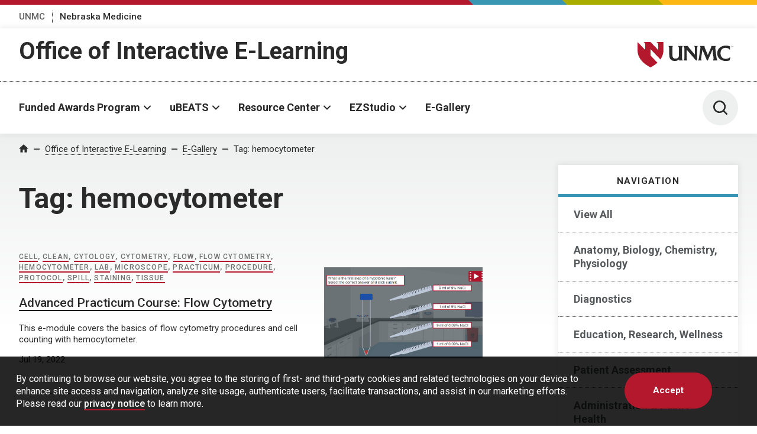

--- FILE ---
content_type: text/html; charset=UTF-8
request_url: https://www.unmc.edu/elearning/egallery/tag/hemocytometer/
body_size: 19912
content:
<!DOCTYPE html>
<html xmlns="http://www.w3.org/1999/xhtml" lang="en">
	<head>
		<title>  hemocytometer | E-Gallery | University of Nebraska Medical Center</title>
		<meta charset="utf-8"/>
		<meta content="ie=edge" http-equiv="x-ua-compatible"/>

		<meta content="width=device-width,initial-scale=1,minimum-scale=1" name="viewport"/>

		<script>					(function(w,d,s,l,i){w[l]=w[l]||[];w[l].push({'gtm.start':
					new Date().getTime(),event:'gtm.js'});var f=d.getElementsByTagName(s)[0],
					j=d.createElement(s),dl=l!='dataLayer'?'&l='+l:'';j.async=true;j.src=
					'https://www.googletagmanager.com/gtm.js?id='+i+dl;f.parentNode.insertBefore(j,f);
					})(window,document,'script','dataLayer','GTM-WCGJSRG');
					</script>		<link href="https://fonts.gstatic.com" rel="preconnect"/>
		<link href="https://fonts.googleapis.com/css2?family=Roboto:wght@300;400;500;700&display=swap" rel="stylesheet"/>
		<script defer="defer" src="https://www.unmc.edu/assets-lave/js/min/vendor/main.js" type="text/javascript"></script>
		<link href="https://www.unmc.edu/assets-lave/css/min/vendor/main.css" rel="stylesheet"/>
		<link href="https://www.unmc.edu/assets-lave/css/min/global.css" rel="stylesheet"/>
		
		<meta name='robots' content='max-image-preview:large' />
<link rel="alternate" type="application/rss+xml" title="E-Gallery &raquo; hemocytometer Tag Feed" href="https://www.unmc.edu/elearning/egallery/tag/hemocytometer/feed/" />
<style id='wp-img-auto-sizes-contain-inline-css' type='text/css'>
img:is([sizes=auto i],[sizes^="auto," i]){contain-intrinsic-size:3000px 1500px}
/*# sourceURL=wp-img-auto-sizes-contain-inline-css */
</style>
<style id='wp-emoji-styles-inline-css' type='text/css'>

	img.wp-smiley, img.emoji {
		display: inline !important;
		border: none !important;
		box-shadow: none !important;
		height: 1em !important;
		width: 1em !important;
		margin: 0 0.07em !important;
		vertical-align: -0.1em !important;
		background: none !important;
		padding: 0 !important;
	}
/*# sourceURL=wp-emoji-styles-inline-css */
</style>
<style id='wp-block-library-inline-css' type='text/css'>
:root{--wp-block-synced-color:#7a00df;--wp-block-synced-color--rgb:122,0,223;--wp-bound-block-color:var(--wp-block-synced-color);--wp-editor-canvas-background:#ddd;--wp-admin-theme-color:#007cba;--wp-admin-theme-color--rgb:0,124,186;--wp-admin-theme-color-darker-10:#006ba1;--wp-admin-theme-color-darker-10--rgb:0,107,160.5;--wp-admin-theme-color-darker-20:#005a87;--wp-admin-theme-color-darker-20--rgb:0,90,135;--wp-admin-border-width-focus:2px}@media (min-resolution:192dpi){:root{--wp-admin-border-width-focus:1.5px}}.wp-element-button{cursor:pointer}:root .has-very-light-gray-background-color{background-color:#eee}:root .has-very-dark-gray-background-color{background-color:#313131}:root .has-very-light-gray-color{color:#eee}:root .has-very-dark-gray-color{color:#313131}:root .has-vivid-green-cyan-to-vivid-cyan-blue-gradient-background{background:linear-gradient(135deg,#00d084,#0693e3)}:root .has-purple-crush-gradient-background{background:linear-gradient(135deg,#34e2e4,#4721fb 50%,#ab1dfe)}:root .has-hazy-dawn-gradient-background{background:linear-gradient(135deg,#faaca8,#dad0ec)}:root .has-subdued-olive-gradient-background{background:linear-gradient(135deg,#fafae1,#67a671)}:root .has-atomic-cream-gradient-background{background:linear-gradient(135deg,#fdd79a,#004a59)}:root .has-nightshade-gradient-background{background:linear-gradient(135deg,#330968,#31cdcf)}:root .has-midnight-gradient-background{background:linear-gradient(135deg,#020381,#2874fc)}:root{--wp--preset--font-size--normal:16px;--wp--preset--font-size--huge:42px}.has-regular-font-size{font-size:1em}.has-larger-font-size{font-size:2.625em}.has-normal-font-size{font-size:var(--wp--preset--font-size--normal)}.has-huge-font-size{font-size:var(--wp--preset--font-size--huge)}.has-text-align-center{text-align:center}.has-text-align-left{text-align:left}.has-text-align-right{text-align:right}.has-fit-text{white-space:nowrap!important}#end-resizable-editor-section{display:none}.aligncenter{clear:both}.items-justified-left{justify-content:flex-start}.items-justified-center{justify-content:center}.items-justified-right{justify-content:flex-end}.items-justified-space-between{justify-content:space-between}.screen-reader-text{border:0;clip-path:inset(50%);height:1px;margin:-1px;overflow:hidden;padding:0;position:absolute;width:1px;word-wrap:normal!important}.screen-reader-text:focus{background-color:#ddd;clip-path:none;color:#444;display:block;font-size:1em;height:auto;left:5px;line-height:normal;padding:15px 23px 14px;text-decoration:none;top:5px;width:auto;z-index:100000}html :where(.has-border-color){border-style:solid}html :where([style*=border-top-color]){border-top-style:solid}html :where([style*=border-right-color]){border-right-style:solid}html :where([style*=border-bottom-color]){border-bottom-style:solid}html :where([style*=border-left-color]){border-left-style:solid}html :where([style*=border-width]){border-style:solid}html :where([style*=border-top-width]){border-top-style:solid}html :where([style*=border-right-width]){border-right-style:solid}html :where([style*=border-bottom-width]){border-bottom-style:solid}html :where([style*=border-left-width]){border-left-style:solid}html :where(img[class*=wp-image-]){height:auto;max-width:100%}:where(figure){margin:0 0 1em}html :where(.is-position-sticky){--wp-admin--admin-bar--position-offset:var(--wp-admin--admin-bar--height,0px)}@media screen and (max-width:600px){html :where(.is-position-sticky){--wp-admin--admin-bar--position-offset:0px}}

/*# sourceURL=wp-block-library-inline-css */
</style><style id='wp-block-paragraph-inline-css' type='text/css'>
.is-small-text{font-size:.875em}.is-regular-text{font-size:1em}.is-large-text{font-size:2.25em}.is-larger-text{font-size:3em}.has-drop-cap:not(:focus):first-letter{float:left;font-size:8.4em;font-style:normal;font-weight:100;line-height:.68;margin:.05em .1em 0 0;text-transform:uppercase}body.rtl .has-drop-cap:not(:focus):first-letter{float:none;margin-left:.1em}p.has-drop-cap.has-background{overflow:hidden}:root :where(p.has-background){padding:1.25em 2.375em}:where(p.has-text-color:not(.has-link-color)) a{color:inherit}p.has-text-align-left[style*="writing-mode:vertical-lr"],p.has-text-align-right[style*="writing-mode:vertical-rl"]{rotate:180deg}
/*# sourceURL=https://www.unmc.edu/elearning/egallery/wp-includes/blocks/paragraph/style.min.css */
</style>
<style id='global-styles-inline-css' type='text/css'>
:root{--wp--preset--aspect-ratio--square: 1;--wp--preset--aspect-ratio--4-3: 4/3;--wp--preset--aspect-ratio--3-4: 3/4;--wp--preset--aspect-ratio--3-2: 3/2;--wp--preset--aspect-ratio--2-3: 2/3;--wp--preset--aspect-ratio--16-9: 16/9;--wp--preset--aspect-ratio--9-16: 9/16;--wp--preset--color--black: #000000;--wp--preset--color--cyan-bluish-gray: #abb8c3;--wp--preset--color--white: #ffffff;--wp--preset--color--pale-pink: #f78da7;--wp--preset--color--vivid-red: #cf2e2e;--wp--preset--color--luminous-vivid-orange: #ff6900;--wp--preset--color--luminous-vivid-amber: #fcb900;--wp--preset--color--light-green-cyan: #7bdcb5;--wp--preset--color--vivid-green-cyan: #00d084;--wp--preset--color--pale-cyan-blue: #8ed1fc;--wp--preset--color--vivid-cyan-blue: #0693e3;--wp--preset--color--vivid-purple: #9b51e0;--wp--preset--gradient--vivid-cyan-blue-to-vivid-purple: linear-gradient(135deg,rgb(6,147,227) 0%,rgb(155,81,224) 100%);--wp--preset--gradient--light-green-cyan-to-vivid-green-cyan: linear-gradient(135deg,rgb(122,220,180) 0%,rgb(0,208,130) 100%);--wp--preset--gradient--luminous-vivid-amber-to-luminous-vivid-orange: linear-gradient(135deg,rgb(252,185,0) 0%,rgb(255,105,0) 100%);--wp--preset--gradient--luminous-vivid-orange-to-vivid-red: linear-gradient(135deg,rgb(255,105,0) 0%,rgb(207,46,46) 100%);--wp--preset--gradient--very-light-gray-to-cyan-bluish-gray: linear-gradient(135deg,rgb(238,238,238) 0%,rgb(169,184,195) 100%);--wp--preset--gradient--cool-to-warm-spectrum: linear-gradient(135deg,rgb(74,234,220) 0%,rgb(151,120,209) 20%,rgb(207,42,186) 40%,rgb(238,44,130) 60%,rgb(251,105,98) 80%,rgb(254,248,76) 100%);--wp--preset--gradient--blush-light-purple: linear-gradient(135deg,rgb(255,206,236) 0%,rgb(152,150,240) 100%);--wp--preset--gradient--blush-bordeaux: linear-gradient(135deg,rgb(254,205,165) 0%,rgb(254,45,45) 50%,rgb(107,0,62) 100%);--wp--preset--gradient--luminous-dusk: linear-gradient(135deg,rgb(255,203,112) 0%,rgb(199,81,192) 50%,rgb(65,88,208) 100%);--wp--preset--gradient--pale-ocean: linear-gradient(135deg,rgb(255,245,203) 0%,rgb(182,227,212) 50%,rgb(51,167,181) 100%);--wp--preset--gradient--electric-grass: linear-gradient(135deg,rgb(202,248,128) 0%,rgb(113,206,126) 100%);--wp--preset--gradient--midnight: linear-gradient(135deg,rgb(2,3,129) 0%,rgb(40,116,252) 100%);--wp--preset--font-size--small: 13px;--wp--preset--font-size--medium: 20px;--wp--preset--font-size--large: 36px;--wp--preset--font-size--x-large: 42px;--wp--preset--spacing--20: 0.44rem;--wp--preset--spacing--30: 0.67rem;--wp--preset--spacing--40: 1rem;--wp--preset--spacing--50: 1.5rem;--wp--preset--spacing--60: 2.25rem;--wp--preset--spacing--70: 3.38rem;--wp--preset--spacing--80: 5.06rem;--wp--preset--shadow--natural: 6px 6px 9px rgba(0, 0, 0, 0.2);--wp--preset--shadow--deep: 12px 12px 50px rgba(0, 0, 0, 0.4);--wp--preset--shadow--sharp: 6px 6px 0px rgba(0, 0, 0, 0.2);--wp--preset--shadow--outlined: 6px 6px 0px -3px rgb(255, 255, 255), 6px 6px rgb(0, 0, 0);--wp--preset--shadow--crisp: 6px 6px 0px rgb(0, 0, 0);}:where(.is-layout-flex){gap: 0.5em;}:where(.is-layout-grid){gap: 0.5em;}body .is-layout-flex{display: flex;}.is-layout-flex{flex-wrap: wrap;align-items: center;}.is-layout-flex > :is(*, div){margin: 0;}body .is-layout-grid{display: grid;}.is-layout-grid > :is(*, div){margin: 0;}:where(.wp-block-columns.is-layout-flex){gap: 2em;}:where(.wp-block-columns.is-layout-grid){gap: 2em;}:where(.wp-block-post-template.is-layout-flex){gap: 1.25em;}:where(.wp-block-post-template.is-layout-grid){gap: 1.25em;}.has-black-color{color: var(--wp--preset--color--black) !important;}.has-cyan-bluish-gray-color{color: var(--wp--preset--color--cyan-bluish-gray) !important;}.has-white-color{color: var(--wp--preset--color--white) !important;}.has-pale-pink-color{color: var(--wp--preset--color--pale-pink) !important;}.has-vivid-red-color{color: var(--wp--preset--color--vivid-red) !important;}.has-luminous-vivid-orange-color{color: var(--wp--preset--color--luminous-vivid-orange) !important;}.has-luminous-vivid-amber-color{color: var(--wp--preset--color--luminous-vivid-amber) !important;}.has-light-green-cyan-color{color: var(--wp--preset--color--light-green-cyan) !important;}.has-vivid-green-cyan-color{color: var(--wp--preset--color--vivid-green-cyan) !important;}.has-pale-cyan-blue-color{color: var(--wp--preset--color--pale-cyan-blue) !important;}.has-vivid-cyan-blue-color{color: var(--wp--preset--color--vivid-cyan-blue) !important;}.has-vivid-purple-color{color: var(--wp--preset--color--vivid-purple) !important;}.has-black-background-color{background-color: var(--wp--preset--color--black) !important;}.has-cyan-bluish-gray-background-color{background-color: var(--wp--preset--color--cyan-bluish-gray) !important;}.has-white-background-color{background-color: var(--wp--preset--color--white) !important;}.has-pale-pink-background-color{background-color: var(--wp--preset--color--pale-pink) !important;}.has-vivid-red-background-color{background-color: var(--wp--preset--color--vivid-red) !important;}.has-luminous-vivid-orange-background-color{background-color: var(--wp--preset--color--luminous-vivid-orange) !important;}.has-luminous-vivid-amber-background-color{background-color: var(--wp--preset--color--luminous-vivid-amber) !important;}.has-light-green-cyan-background-color{background-color: var(--wp--preset--color--light-green-cyan) !important;}.has-vivid-green-cyan-background-color{background-color: var(--wp--preset--color--vivid-green-cyan) !important;}.has-pale-cyan-blue-background-color{background-color: var(--wp--preset--color--pale-cyan-blue) !important;}.has-vivid-cyan-blue-background-color{background-color: var(--wp--preset--color--vivid-cyan-blue) !important;}.has-vivid-purple-background-color{background-color: var(--wp--preset--color--vivid-purple) !important;}.has-black-border-color{border-color: var(--wp--preset--color--black) !important;}.has-cyan-bluish-gray-border-color{border-color: var(--wp--preset--color--cyan-bluish-gray) !important;}.has-white-border-color{border-color: var(--wp--preset--color--white) !important;}.has-pale-pink-border-color{border-color: var(--wp--preset--color--pale-pink) !important;}.has-vivid-red-border-color{border-color: var(--wp--preset--color--vivid-red) !important;}.has-luminous-vivid-orange-border-color{border-color: var(--wp--preset--color--luminous-vivid-orange) !important;}.has-luminous-vivid-amber-border-color{border-color: var(--wp--preset--color--luminous-vivid-amber) !important;}.has-light-green-cyan-border-color{border-color: var(--wp--preset--color--light-green-cyan) !important;}.has-vivid-green-cyan-border-color{border-color: var(--wp--preset--color--vivid-green-cyan) !important;}.has-pale-cyan-blue-border-color{border-color: var(--wp--preset--color--pale-cyan-blue) !important;}.has-vivid-cyan-blue-border-color{border-color: var(--wp--preset--color--vivid-cyan-blue) !important;}.has-vivid-purple-border-color{border-color: var(--wp--preset--color--vivid-purple) !important;}.has-vivid-cyan-blue-to-vivid-purple-gradient-background{background: var(--wp--preset--gradient--vivid-cyan-blue-to-vivid-purple) !important;}.has-light-green-cyan-to-vivid-green-cyan-gradient-background{background: var(--wp--preset--gradient--light-green-cyan-to-vivid-green-cyan) !important;}.has-luminous-vivid-amber-to-luminous-vivid-orange-gradient-background{background: var(--wp--preset--gradient--luminous-vivid-amber-to-luminous-vivid-orange) !important;}.has-luminous-vivid-orange-to-vivid-red-gradient-background{background: var(--wp--preset--gradient--luminous-vivid-orange-to-vivid-red) !important;}.has-very-light-gray-to-cyan-bluish-gray-gradient-background{background: var(--wp--preset--gradient--very-light-gray-to-cyan-bluish-gray) !important;}.has-cool-to-warm-spectrum-gradient-background{background: var(--wp--preset--gradient--cool-to-warm-spectrum) !important;}.has-blush-light-purple-gradient-background{background: var(--wp--preset--gradient--blush-light-purple) !important;}.has-blush-bordeaux-gradient-background{background: var(--wp--preset--gradient--blush-bordeaux) !important;}.has-luminous-dusk-gradient-background{background: var(--wp--preset--gradient--luminous-dusk) !important;}.has-pale-ocean-gradient-background{background: var(--wp--preset--gradient--pale-ocean) !important;}.has-electric-grass-gradient-background{background: var(--wp--preset--gradient--electric-grass) !important;}.has-midnight-gradient-background{background: var(--wp--preset--gradient--midnight) !important;}.has-small-font-size{font-size: var(--wp--preset--font-size--small) !important;}.has-medium-font-size{font-size: var(--wp--preset--font-size--medium) !important;}.has-large-font-size{font-size: var(--wp--preset--font-size--large) !important;}.has-x-large-font-size{font-size: var(--wp--preset--font-size--x-large) !important;}
/*# sourceURL=global-styles-inline-css */
</style>

<style id='classic-theme-styles-inline-css' type='text/css'>
/*! This file is auto-generated */
.wp-block-button__link{color:#fff;background-color:#32373c;border-radius:9999px;box-shadow:none;text-decoration:none;padding:calc(.667em + 2px) calc(1.333em + 2px);font-size:1.125em}.wp-block-file__button{background:#32373c;color:#fff;text-decoration:none}
/*# sourceURL=/wp-includes/css/classic-themes.min.css */
</style>
<link rel='stylesheet' id='recommended-posts-css' href='https://www.unmc.edu/elearning/egallery/wp-content/plugins/recommended-posts/public/css/recommended-posts-public.css?ver=1.0.0' type='text/css' media='all' />
<link rel='stylesheet' id='parent-style-css' href='https://www.unmc.edu/elearning/egallery/wp-content/themes/unmc-lave/style.css?ver=6.0.3' type='text/css' media='all' />
<link rel='stylesheet' id='style-css' href='https://www.unmc.edu/elearning/egallery/wp-content/themes/unmc-lave-egallery/style.css?ver=0.1' type='text/css' media='all' />
<script type="text/javascript" src="https://www.unmc.edu/elearning/egallery/wp-includes/js/jquery/jquery.min.js?ver=3.7.1" id="jquery-core-js"></script>
<script type="text/javascript" src="https://www.unmc.edu/elearning/egallery/wp-includes/js/jquery/jquery-migrate.min.js?ver=3.4.1" id="jquery-migrate-js"></script>
<script type="text/javascript" src="https://www.unmc.edu/elearning/egallery/wp-content/plugins/recommended-posts/public/js/recommended-posts-public.js?ver=1.0.0" id="recommended-posts-js"></script>
<script type="text/javascript" src="https://www.unmc.edu/elearning/egallery/wp-content/themes/unmc-lave/js/wp-lave.js?ver=6.0.3" id="wp-lave-js"></script>
<link rel="https://api.w.org/" href="https://www.unmc.edu/elearning/egallery/wp-json/" /><link rel="alternate" title="JSON" type="application/json" href="https://www.unmc.edu/elearning/egallery/wp-json/wp/v2/tags/1158" /><link rel="EditURI" type="application/rsd+xml" title="RSD" href="https://www.unmc.edu/elearning/egallery/xmlrpc.php?rsd" />

                
        <link rel="apple-touch-icon" sizes="180x180" href="https://www.unmc.edu/_images/favicons/apple-touch-icon.png">
<link rel="icon" type="image/png" sizes="32x32" href="https://www.unmc.edu/_images/favicons/favicon-32x32.png">
<link rel="icon" type="image/png" sizes="16x16" href="https://www.unmc.edu/_images/favicons/favicon-16x16.png">
<link rel="manifest" href="https://www.unmc.edu/site.webmanifest">
        
    
		
	</head>
	<body class="archive tag tag-hemocytometer tag-1158 wp-theme-unmc-lave wp-child-theme-unmc-lave-egallery">
							<!-- Google Tag Manager (noscript) -->
					<noscript><iframe src="https://www.googletagmanager.com/ns.html?id=GTM-WCGJSRG"
					height="0" width="0" style="display:none;visibility:hidden"></iframe></noscript>
					<!-- End Google Tag Manager (noscript) -->
					







    
    
	    	
    
                
                
        






            
        
        
            
        

    
            
            <div class="preheader">
        
            <div class="preheader__top">
		<div class="preheader__shapes"></div>
	</div>
	<div class="preheader__container">
		<nav>
		    <ul class="preheader__links">
    			        			            		    <li>
            				<a href="https://www.unmc.edu" target="_top">UNMC</a>
            			</li>
            		    			        			            		    <li>
            				<a href="https://www.nebraskamed.com" target="_blank" aria-label="Nebraska Medicine, opens in a new window">Nebraska Medicine</a>
            			</li>
            		    					    </ul>
		</nav>
			</div>
        
    </div>
    
            <header class="header header--sub">
        
        <div class="header__container header__sub-title-wrapper">
            <div class="header__dept-wrapper">
                                                
                <div class="header__sub-title"><a href="https://www.unmc.edu/elearning" target="_top">Office of Interactive E-Learning</a></div>
                            </div>
            <a href="https://www.unmc.edu/" class="header__logo-small">
                <div class="header__logo-small--mobile">
                    <span class="svg svg--lockup-compact ">
                         <?xml version="1.0" encoding="UTF-8"?> 
                        <svg width="182px" height="130px" viewBox="0 0 182 130" version="1.1" xmlns="http://www.w3.org/2000/svg" xmlns:xlink="http://www.w3.org/1999/xlink">
                            <title>UNMC_Acronym_Vert_sm_4c</title>
                            <defs>
                                <polygon id="path-1" points="0 0 122.847 0 122.847 129.254 0 129.254"></polygon>
                            </defs>
                            <g id="Page-1" stroke="none" stroke-width="1" fill="none" fill-rule="evenodd">
                                <g id="UNMC_Acronym_Vert_sm_4c" transform="translate(0.000000, 0.000000)">
                                    <g id="Group-4">
                                        <mask id="mask-2" fill="white">
                                            <use xlink:href="#path-1"></use>
                                        </mask>
                                        <g id="Clip-2"></g>
                                        <path d="M103.788,0 L108.222,4.711 L108.222,22.711 L86.847,0 L67.788,0 L72.222,4.711 L72.222,22.711 L50.847,0 C50.847,0 50.847,9 50.847,22.5 C50.847,38.25 57.597,56.25 86.847,72 C94.83,67.701 101.134,63.234 106.086,58.692 L86.847,38.25 L86.847,20.25 L114.333,49.454 C120.851,40.286 122.847,31.061 122.847,22.5 C122.847,9 122.847,0 122.847,0 L103.788,0" id="Fill-1" fill="#991C2D" mask="url(#mask-2)"></path>
                                        <path d="M37.843,116.932 L37.843,93.241 C37.843,91.117 38.519,89.297 39.273,87.466 L39.707,86.413 L27.204,86.413 L27.756,87.517 C29.002,90.007 29.221,91.351 29.221,96.503 L29.221,109.436 C29.221,116.369 29.221,122.357 19.445,122.464 L19.247,122.465 C11.477,122.465 10.833,116.302 10.833,109.436 L10.833,96.503 C10.833,92.336 11.13,89.274 11.714,87.403 L12.024,86.413 L-0.06,86.413 L0.382,87.47 C1.634,90.466 2.04,91.828 2.04,96.503 L2.04,109.436 C2.04,116.362 2.04,129.254 17.738,129.254 C23.763,129.254 27.476,126.67 29.622,124.795 L29.622,127.938 L39.984,127.938 L39.419,126.828 C38.004,124.055 37.843,123.037 37.843,116.932" id="Fill-3" fill="#1A1919" mask="url(#mask-2)"></path>
                                    </g>
                                    <path d="M72.788,87.505 C74.05,90.14 74.086,90.841 74.086,94.615 L74.086,111.338 L58.276,92.419 L57.921,91.98 C56.584,90.329 55.07,88.458 54.375,86.87 L54.175,86.413 L41.602,86.413 L42.469,87.621 C43.943,89.672 44.615,90.608 44.615,95.874 L44.615,118.42 C44.615,123.162 44.192,124.736 43.001,126.793 L42.338,127.938 L53.105,127.938 L52.592,126.849 C51.216,123.932 50.891,123.073 50.891,118.591 L50.891,96.719 L76.953,127.938 L80.419,127.938 L80.419,94.672 C80.419,90.645 80.51,89.75 81.651,87.524 L82.22,86.413 L72.264,86.413 L72.788,87.505" id="Fill-5" fill="#1A1919"></path>
                                    <path d="M136.206,125.728 C135.527,124.06 134.991,122.742 134.719,120.382 L131.342,94.225 C131.151,92.833 131.062,91.647 131.062,90.494 C131.062,89.312 131.566,88.235 132.064,87.691 L133.236,86.413 L120.857,86.413 L120.223,86.437 L120.103,87.055 C119.767,88.796 119.545,89.945 118.437,92.66 L110.164,112.366 L101.998,92.449 C101.095,90.137 100.791,88.806 100.791,87.176 L100.791,86.413 L87.95,86.413 L88.466,87.502 C88.538,87.654 88.611,87.802 88.684,87.949 C89.111,88.812 89.48,89.557 89.48,91.01 C89.48,91.446 89.387,91.977 89.289,92.539 C89.212,92.979 89.132,93.437 89.086,93.878 L85.308,120.383 C84.93,123.354 84.57,124.895 83.316,126.747 L82.51,127.938 L92.908,127.938 L92.356,126.834 C91.687,125.498 91.349,124.17 91.349,122.883 C91.349,121.822 91.494,120.675 91.647,119.461 L94.943,97.167 L107.701,127.938 L110.09,127.938 L123.253,96.795 L126.104,119.901 C126.126,120.219 126.154,120.521 126.183,120.816 C126.229,121.311 126.274,121.778 126.274,122.253 C126.274,123.96 125.636,125.615 125.081,126.865 L124.605,127.938 L137.082,127.938 L136.676,126.897 C136.513,126.482 136.357,126.097 136.206,125.728" id="Fill-6" fill="#1A1919"></path>
                                    <path d="M172.099,119.164 C169.905,120.677 166.231,123.207 160.915,123.207 C149.833,123.207 145.885,114.852 145.885,107.032 C145.885,99.462 149.623,91.372 160.114,91.372 C165.735,91.372 169.756,94.306 171.096,95.857 L172.437,97.408 L172.437,86.981 L171.929,86.8 C168.753,85.67 165.009,85.096 160.801,85.096 C146.537,85.096 136.576,94.164 136.576,107.147 C136.576,120.576 146.174,129.254 161.029,129.254 C163.78,129.254 166.998,128.836 170.866,127.977 L171.328,127.875 L173.753,118.025 L172.099,119.164" id="Fill-7" fill="#1A1919"></path>
                                    <path d="M176.532,88.495 C176.54,88.694 176.564,89.062 177.222,89.062 C177.817,89.062 177.893,88.694 177.893,88.551 C177.893,88.229 177.635,88.166 177.234,88.067 C176.798,87.96 176.604,87.912 176.457,87.813 C176.223,87.654 176.159,87.44 176.159,87.25 C176.159,86.666 176.711,86.413 177.25,86.413 C177.441,86.413 177.825,86.445 178.055,86.695 C178.214,86.869 178.222,87.063 178.23,87.182 L177.817,87.182 C177.797,86.826 177.496,86.746 177.215,86.746 C176.818,86.746 176.58,86.925 176.58,87.211 C176.58,87.464 176.746,87.551 177.096,87.634 C177.778,87.81 177.853,87.824 178.02,87.936 C178.285,88.111 178.305,88.389 178.305,88.507 C178.305,89.015 177.908,89.4 177.175,89.4 C176.957,89.4 176.512,89.364 176.286,89.074 C176.124,88.865 176.12,88.634 176.12,88.495 L176.532,88.495" id="Fill-8" fill="#1A1919"></path>
                                    <polyline id="Fill-9" fill="#1A1919" points="178.897 86.469 179.599 86.469 180.408 88.828 181.237 86.469 181.891 86.469 181.891 89.332 181.503 89.332 181.503 86.754 180.563 89.332 180.186 89.332 179.282 86.77 179.282 89.332 178.897 89.332 178.897 86.469"></polyline>
                                </g>
                            </g>
                        </svg>
                    </span>
                </div>
                <div class="header__logo-small--desktop">
                    <span class="screen-reader-text">University of Nebraska Medical Center</span>
                    <span class="svg svg--lockup-small ">
                        <svg viewBox="0 0 523.01 140.65" xmlns="http://www.w3.org/2000/svg">
                            <path class="svg--lockup-small__emblem" d="M104.07 0l8.716 9.203v35.163L70.768 0H33.306l8.716 9.203v35.163L.004 0v43.955c0 30.764 13.268 65.927 70.764 96.695 15.692-8.398 28.086-17.126 37.82-25.995l-37.82-39.936V39.557l54.029 57.05c12.812-17.908 16.735-35.929 16.735-52.652V0z"/>
                            <path class="svg--lockup-small__unmc" d="M192.54 22.072l-.604 1.924c-1.14 3.621-1.72 9.553-1.72 17.627v25.455c.002 1.194.016 2.377.05 3.54l.026.772c.425 11.284 2.997 20.53 16.316 20.53l.387-.003c18.658-.202 19.032-11.349 19.04-24.434V41.622c0-9.981-.428-12.586-2.85-17.41l-1.08-2.14h24.355l-.846 2.045c-1.467 3.545-2.785 7.073-2.785 11.187v46.428c.01 11.358.356 13.351 3.07 18.642l1.101 2.15h-20.184v-6.09c-4.179 3.633-11.412 8.638-23.146 8.638-29.663 0-30.552-23.5-30.58-37.155v-1.238l-.001-25.592c-.031-8.628-.838-11.275-3.227-16.962L169 22.072zm289.38-2c8.149 0 15.4 1.102 21.55 3.282l.985.348v20.071l-2.596-2.989c-2.6-2.981-10.384-8.631-21.27-8.631-20.319 0-27.558 15.571-27.558 30.145 0 15.05 7.648 31.134 29.11 31.134 10.295 0 17.406-4.869 21.657-7.782l3.205-2.192-4.7 18.961-.893.197c-7.487 1.65-13.721 2.456-19.05 2.456-28.767 0-47.357-16.705-47.357-42.554 0-24.992 19.294-42.446 46.917-42.446zm-207.46 2l.387.878c1.352 3.064 4.297 6.665 6.896 9.845l.692.847 30.747 36.448V36.976c-.01-6.492-.173-7.938-2.523-12.799l-1.018-2.105h19.365l-1.11 2.141c-2.217 4.291-2.394 6.012-2.394 13.772v64.087h-6.744l-50.687-60.145v42.63c.025 8.204.683 9.903 3.307 15.414l.998 2.101h-20.938l1.288-2.21c2.317-3.962 3.138-6.993 3.138-16.129V40.298c0-10.141-1.303-11.946-4.172-15.9l-1.686-2.326zm91.052 0v1.472c0 3.14.595 5.702 2.347 10.158l15.864 38.37 16.07-37.965c2.15-5.23 2.58-7.443 3.234-10.8l.233-1.187 1.234-.048h24.042l-2.274 2.466c-.969 1.043-1.945 3.12-1.945 5.398 0 2.222.172 4.504.538 7.19l6.562 50.389c.53 4.543 1.571 7.086 2.89 10.298.293.71.594 1.452.911 2.254l.788 2.005h-24.235l.929-2.07c1.076-2.405 2.314-5.594 2.314-8.882 0-.914-.088-1.817-.177-2.771a52.488 52.488 0 01-.152-1.76l-5.538-44.514-25.571 59.997h-4.638l-24.78-59.283-6.406 42.95c-.297 2.341-.579 4.551-.579 6.592 0 2.478.66 5.041 1.957 7.612l1.072 2.129h-20.196l1.563-2.294c2.44-3.573 3.134-6.537 3.87-12.263l7.341-51.062c.089-.846.241-1.729.39-2.579.193-1.079.374-2.105.374-2.943 0-2.8-.72-4.24-1.547-5.9-.14-.284-.282-.569-.422-.858l-1.005-2.101zm147.57 0c.345 0 1.05.066 1.47.567.292.348.307.737.318.982h-.753c-.038-.72-.585-.878-1.102-.878-.724 0-1.163.36-1.163.931 0 .51.304.684.945.853 1.245.348 1.384.381 1.69.605.485.348.522.911.522 1.147 0 1.019-.727 1.793-2.07 1.793-.397 0-1.21-.075-1.623-.654-.3-.423-.307-.886-.307-1.164h.757c.015.398.06 1.139 1.264 1.139 1.087 0 1.225-.741 1.225-1.027 0-.642-.472-.774-1.203-.973-.798-.215-1.155-.307-1.424-.51-.428-.318-.544-.745-.544-1.13 0-1.172 1.008-1.681 1.998-1.681zm5.332 0l1.622 4.945 1.663-4.945h1.31v6h-.78v-5.403l-1.885 5.403h-.756l-1.811-5.369v5.369h-.768v-6z"/>
                        </svg>
                    </span>
                </div>
            </a>
        </div>
        <div class="header__container header__sub-container">
            




<button aria-expanded="false" class="header__button header__button--menu" data-popup="">
	<span class="screen-reader-text">Menu</span>
	<span class="svg svg--menu">
		<svg viewBox="0 0 100 100" xmlns="http://www.w3.org/2000/svg"><path d="M6 7.998a6 6 0 00-6 6 6 6 0 006 6h88a6 6 0 006-6 6 6 0 00-6-6zM6 44a6 6 0 00-6 6 6 6 0 006 6h88a6 6 0 006-6 6 6 0 00-6-6zm0 36a6 6 0 00-6 6 6 6 0 006 6h88a6 6 0 006-6 6 6 0 00-6-6z"/></svg>
    </span>
</button>
<div class="header__menu">
	<div class="header__interior header__interior--menu">
                <nav class="header__nav">
			<ul class="header__list">
			                                        
                        
    <li>
                    <button aria-expanded="false" class="header__parent" data-popup="" id="header-nav-0">Funded Awards Program</button>
            <ul class="header__links header__links--alt" aria-labelledby="header-nav-0" id="header-nav-panel-0">
                <li class="header__sublist__button">
                                            <a class="button overview-button" href="https://www.unmc.edu/elearning/funded-program/index.html" target="_top">
                            <span>Funded Awards Program Overview</span>
                        </a>
                                    </li>
                            <li>
						    <a href="https://www.unmc.edu/elearning/funded-program/program-details.html" target="_top">Program Details</a>
			    <p>Learn about the program, timeline and how you can participate.</p>
						
		</li>
            <li>
						    <a href="https://www.unmc.edu/elearning/funded-program/faculty-benefits.html" target="_top">Faculty Benefits</a>
			    <p>Adding interactivity to courses is easier than you think when faculty partner with students.</p>
						
		</li>
            <li>
						    <a href="https://www.unmc.edu/elearning/funded-program/student-benefits.html" target="_top">Student Benefits</a>
			    <p>Students can leave their mark on health science education by changing the way future students learn.</p>
						
		</li>
            <li>
						    <a href="https://www.unmc.edu/elearning/funded-program/participants.html" target="_top">Participants</a>
			    <p>Faculty directors and student developers come from all colleges and campuses.</p>
						
		</li>
            <li>
						    <a href="https://www.unmc.edu/elearning/funded-program/showcase-events.html" target="_top">Showcase</a>
			    <p>The Innovators in Education Showcase highlights our most recent faculty and student developers and lets attendees see live demonstrations of the projects.</p>
						
		</li>
            <li>
						    <a href="https://www.unmc.edu/elearning/resources/index.html" target="_top">Development Resources</a>
			    <p>Discover the resources and services available to program participants.</p>
						
		</li>
                </ul>
            </li>
                                                    
                        
    <li>
                    <button aria-expanded="false" class="header__parent" data-popup="" id="header-nav-1">uBEATS</button>
            <ul class="header__links header__links--alt" aria-labelledby="header-nav-1" id="header-nav-panel-1">
                <li class="header__sublist__button">
                                            <a class="button overview-button" href="https://www.unmc.edu/elearning/ubeats/index.html" target="_top">
                            <span>uBEATS Overview</span>
                        </a>
                                    </li>
                            <li>
						    <a href="https://www.unmc.edu/elearning/ubeats/teacher-benefits.html" target="_top">Benefits for Teachers</a>
			    <p>uBEATS makes a teacher&#8217;s job easier by giving a simple, easy way to offer advanced content.</p>
						
		</li>
            <li>
						    <a href="https://www.unmc.edu/elearning/ubeats/why-ubeats.html" target="_top">Why uBEATS Was Created</a>
			    <p>uBEATS helps students develop the knowledge needed for an incredible future in health care.</p>
						
		</li>
            <li>
						    <a href="https://www.unmc.edu/elearning/ubeats/topics.html" target="_top">Module Topics</a>
			    <p>View the complete list of cancer, genetics, pathology and microbiology, pharmacology and career modules for each grade.</p>
						
		</li>
            <li>
						    <a href="https://www.unmc.edu/elearning/ubeats/examples.html" target="_top">Example Modules</a>
			    <p>Watch completed modules to see examples of the information and interactions used to keep students engaged.</p>
						
		</li>
            <li>
						    <a href="https://www.unmc.edu/elearning/ubeats/contact-ubeats.html" target="_top">Contact the uBEATS Team</a>
			    <p>There are multiple ways to get in touch with our team of experts.</p>
						
		</li>
            <li>
			                <a href="https://unmc.formstack.com/forms/ubeats_registration_form" target="_blank" aria-label="Sign Up for uBEATS, opens in a new window">Sign Up for uBEATS</a>
			    <p>Simply fill out the registration form to begin using uBEATS in your class.</p>
						
		</li>
                </ul>
            </li>
                                                    
                        
    <li>
                    <button aria-expanded="false" class="header__parent" data-popup="" id="header-nav-2">Resource Center</button>
            <ul class="header__links header__links--alt" aria-labelledby="header-nav-2" id="header-nav-panel-2">
                <li class="header__sublist__button">
                                            <a class="button overview-button" href="https://www.unmc.edu/elearning/resources/index.html" target="_top">
                            <span>Resource Center Overview</span>
                        </a>
                                    </li>
                            <li>
						    <a href="https://www.unmc.edu/elearning/resources/lab.html" target="_top">E-Learning Lab &amp; Equipment Checkout</a>
			    <p>We offer free resources and equipment to help developers create their projects.</p>
						
		</li>
            <li>
						    <a href="https://www.unmc.edu/elearning/resources/consultations.html" target="_top">Consultations</a>
			    <p>Our instructional design and technology experts provide guidance every step of the way.</p>
						
		</li>
            <li>
						    <a href="https://www.unmc.edu/elearning/resources/forms.html" target="_top">Checklists &amp; Forms</a>
			    <p>Make sure you don&#8217;t miss any important elements that go into an e-learning project.</p>
						
		</li>
            <li>
						    <a href="https://www.unmc.edu/elearning/resources/software.html" target="_top">Software</a>
			    <p>Discover the right development or multimedia software for your project.</p>
						
		</li>
            <li>
						    <a href="https://www.unmc.edu/elearning/resources/images-music.html" target="_top">Images, Music &amp; Videos</a>
			    <p>A list of recommended sites for royalty-free graphics and audio.</p>
						
		</li>
            <li>
						    <a href="https://www.unmc.edu/elearning/resources/promotion-tenure.html" target="_top">Promotion &amp; Tenure</a>
			    <p>Discover how to repurpose your e-learning experience beyond just enhancing the curriculum.</p>
						
		</li>
                </ul>
            </li>
                                                    
                        
    <li>
                    <button aria-expanded="false" class="header__parent" data-popup="" id="header-nav-3">EZStudio</button>
            <ul class="header__links header__links--alt" aria-labelledby="header-nav-3" id="header-nav-panel-3">
                <li class="header__sublist__button">
                                            <a class="button overview-button" href="https://www.unmc.edu/elearning/ezstudio/index.html" target="_top">
                            <span>EZStudio Overview</span>
                        </a>
                                    </li>
                            <li>
						    <a href="https://www.unmc.edu/elearning/ezstudio/setups.html" target="_top">Recording Setups</a>
			    <p>There are two main recording setups, presentation and green screen.</p>
						
		</li>
            <li>
						    <a href="https://www.unmc.edu/elearning/ezstudio/green-screen.html" target="_top">Green Screen</a>
			    <p>Use the green screen, along with Zoom, when you need a virtual background in your video.</p>
						
		</li>
            <li>
			                <a href="https://www.unmc.edu/elearning/ezstudio/ezstudio-virtual-backgrounds.pdf" target="_blank" aria-label="Virtual Background Options, opens in a new window">Virtual Background Options</a>
			    <p>Use one of our UNMC-specific backgrounds when working with the green screen.</p>
						
		</li>
            <li>
						    <a href="https://www.unmc.edu/elearning/ezstudio/clothing-tips.html" target="_top">Clothing Tips for Recording</a>
			    <p>See the dos and don&apos;ts for what to wear when recording in the studio.</p>
						
		</li>
                </ul>
            </li>
                                                    
    <li>
                                	<a href="https://www.unmc.edu/elearning/egallery/" class="header__link" target="_top">E-Gallery</a>
                        </li>
                            </ul>
		</nav>
		<nav class="header__meta">
			<ul>
				        			            		    <li>
            				<a href="https://www.unmc.edu" target="_top">UNMC</a>
            			</li>
            		    			        			            		    <li>
            				<a href="https://www.nebraskamed.com" target="_blank" aria-label="Nebraska Medicine, opens in a new window">Nebraska Medicine</a>
            			</li>
            		    										</ul>
		</nav>
		
		                            
        	</div>
</div>
                
                
                
                
                


            <button aria-expanded="false" class="header__button" data-popup="" data-header-search="">
    			<span class="screen-reader-text">Toggle Search Panel</span>
    			<span class="svg svg--search">
    				<svg viewBox="0 0 100 100" xmlns="http://www.w3.org/2000/svg"><path d="M78.752 70.978L98.44 90.662a5.501 5.501 0 01-7.779 7.779L70.977 78.753a43.809 43.809 0 01-26.982 9.24c-24.299 0-43.996-19.698-43.996-43.997S19.696 0 43.995 0s44 19.697 44 43.996a43.82 43.82 0 01-9.24 26.982zm-34.756 6.016a32.998 32.998 0 100-65.996 32.998 32.998 0 000 65.996z"/></svg>
                </span>
    		</button>
    		<div class="header__search">
    			<div class="header__interior header__interior--search">
    				<form action="https://www.unmc.edu/search/index.html" class="search search--header">
    					<span class="search__label">
    						<label for="site-search">Search UNMC</label>
                            <input class="search__input" id="site-search" type="search" name="s"/>
    						<input text="ids" type="hidden" url="idx" value="id:*unmc.edu/intmed/*"/>
    					</span>
    					<button class="button search__button" aria-label="Search">
    						<span>Search</span>
    					</button>
    				</form>
    			</div>
    		</div>
    	</div>
    </header>
    








<main class="page page--grey-lt2-gradient" id="main-content">
	<nav class="breadcrumbs">
    <ol class="breadcrumbs__container">
        <li>
			<a class="breadcrumbs__icon" href="/">
			  <span class="screen-reader-text">Home</span>
				<span class="svg svg--home">
					<svg viewBox="0 0 100 100" xmlns="http://www.w3.org/2000/svg">
						<path d="M40 92.5v-30h20v30h25v-40h15l-50-45-50 45h15v40z"/>
					</svg>
				</span>
			</a>
		</li>
							<li>
						<a href="https://www.unmc.edu/elearning/">Office of Interactive E-Learning</a>
					</li>
								<li>
				<a href="https://www.unmc.edu/elearning/egallery/">E-Gallery</a>
			</li>
					<li>
			<a class="current-crumb" aria-current="page" href="">
				Tag: <span>hemocytometer</span>			</a>
		</li>
	</ol>
</nav>	<div class="main main--subnav">
		<div class="main__inner">
			<div class="main__header">
				<h1 class="page-title">Tag: <span>hemocytometer</span></h1>							</div>
							<div class="sidebar sidebar--header">
											<nav class="subnav has-submenu" aria-label="Side Navigation">
							<button class="subnav__toggle" aria-haspopup="true" aria-expanded="false">
								Navigation							</button>
							<h2 class="subnav__heading">
								Navigation							</h2>
							<div class="menu-navigation-container"><ul id="menu-navigation" class="subnav__list"><li id="menu-item-539" class="menu-item menu-item-type-post_type menu-item-object-page current_page_parent menu-item-539"><a href="https://www.unmc.edu/elearning/egallery/all-posts-page/">View All</a></li>
<li id="menu-item-544" class="menu-item menu-item-type-taxonomy menu-item-object-category menu-item-544"><a href="https://www.unmc.edu/elearning/egallery/category/anatomy-biology-chemistry-physiology/">Anatomy, Biology, Chemistry, Physiology</a></li>
<li id="menu-item-545" class="menu-item menu-item-type-taxonomy menu-item-object-category menu-item-545"><a href="https://www.unmc.edu/elearning/egallery/category/diagnostics/">Diagnostics</a></li>
<li id="menu-item-546" class="menu-item menu-item-type-taxonomy menu-item-object-category menu-item-546"><a href="https://www.unmc.edu/elearning/egallery/category/education-research-wellness/">Education, Research, Wellness</a></li>
<li id="menu-item-552" class="menu-item menu-item-type-taxonomy menu-item-object-category menu-item-552"><a href="https://www.unmc.edu/elearning/egallery/category/patient-assessment/">Patient Assessment</a></li>
<li id="menu-item-554" class="menu-item menu-item-type-taxonomy menu-item-object-category menu-item-554"><a href="https://www.unmc.edu/elearning/egallery/category/administration-public-health/">Administration &#038; Public Health</a></li>
<li id="menu-item-551" class="menu-item menu-item-type-taxonomy menu-item-object-category menu-item-551"><a href="https://www.unmc.edu/elearning/egallery/category/pathology/">Pathology</a></li>
<li id="menu-item-555" class="menu-item menu-item-type-taxonomy menu-item-object-category menu-item-555"><a href="https://www.unmc.edu/elearning/egallery/category/treatment/">Treatment</a></li>
</ul></div>						</nav>
															</div>
							<div class="main__side">
				<div class="listing">
					<div id="post-3835" class="listing-item">
	<div>
		<div class="listing-item__category">
			<a href="https://www.unmc.edu/elearning/egallery/tag/cell/">cell</a>, <a href="https://www.unmc.edu/elearning/egallery/tag/clean/">clean</a>, <a href="https://www.unmc.edu/elearning/egallery/tag/cytology/">Cytology</a>, <a href="https://www.unmc.edu/elearning/egallery/tag/cytometry/">cytometry</a>, <a href="https://www.unmc.edu/elearning/egallery/tag/flow/">flow</a>, <a href="https://www.unmc.edu/elearning/egallery/tag/flow-cytometry/">flow cytometry</a>, <a href="https://www.unmc.edu/elearning/egallery/tag/hemocytometer/">hemocytometer</a>, <a href="https://www.unmc.edu/elearning/egallery/tag/lab/">lab</a>, <a href="https://www.unmc.edu/elearning/egallery/tag/microscope/">microscope</a>, <a href="https://www.unmc.edu/elearning/egallery/tag/practicum/">practicum</a>, <a href="https://www.unmc.edu/elearning/egallery/tag/procedure/">procedure</a>, <a href="https://www.unmc.edu/elearning/egallery/tag/protocol/">protocol</a>, <a href="https://www.unmc.edu/elearning/egallery/tag/spill/">spill</a>, <a href="https://www.unmc.edu/elearning/egallery/tag/staining/">Staining</a>, <a href="https://www.unmc.edu/elearning/egallery/tag/tissue/">tissue</a>		</div>
		<h2 class="item-title">
			<a class="listing-item__title" href="https://www.unmc.edu/elearning/egallery/advanced-practicum-course-flow-cytometry/">Advanced Practicum Course: Flow Cytometry</a>		</h2>
		<p>This e-module covers the basics of flow cytometry procedures and cell counting with hemocytometer.</p>
		<p class="date">Jul 19, 2022</p>
	</div>
			<div class="listing-image">
			<img width="705" height="406" src="https://www.unmc.edu/elearning/egallery/wp-content/uploads/2022/07/flow.png" class="listing-item__photo wp-post-image" alt="" decoding="async" fetchpriority="high" srcset="https://www.unmc.edu/elearning/egallery/wp-content/uploads/2022/07/flow.png 705w, https://www.unmc.edu/elearning/egallery/wp-content/uploads/2022/07/flow-300x173.png 300w" sizes="(max-width: 705px) 100vw, 705px" />		</div>
		</div>				</div>

			</div>
					</div>
	</div>
</main>

<script type="speculationrules">
{"prefetch":[{"source":"document","where":{"and":[{"href_matches":"/elearning/egallery/*"},{"not":{"href_matches":["/elearning/egallery/wp-*.php","/elearning/egallery/wp-admin/*","/elearning/egallery/wp-content/uploads/*","/elearning/egallery/wp-content/*","/elearning/egallery/wp-content/plugins/*","/elearning/egallery/wp-content/themes/unmc-lave-egallery/*","/elearning/egallery/wp-content/themes/unmc-lave/*","/elearning/egallery/*\\?(.+)"]}},{"not":{"selector_matches":"a[rel~=\"nofollow\"]"}},{"not":{"selector_matches":".no-prefetch, .no-prefetch a"}}]},"eagerness":"conservative"}]}
</script>
<script id="wp-emoji-settings" type="application/json">
{"baseUrl":"https://s.w.org/images/core/emoji/17.0.2/72x72/","ext":".png","svgUrl":"https://s.w.org/images/core/emoji/17.0.2/svg/","svgExt":".svg","source":{"concatemoji":"https://www.unmc.edu/elearning/egallery/wp-includes/js/wp-emoji-release.min.js?ver=6.9"}}
</script>
<script type="module">
/* <![CDATA[ */
/*! This file is auto-generated */
const a=JSON.parse(document.getElementById("wp-emoji-settings").textContent),o=(window._wpemojiSettings=a,"wpEmojiSettingsSupports"),s=["flag","emoji"];function i(e){try{var t={supportTests:e,timestamp:(new Date).valueOf()};sessionStorage.setItem(o,JSON.stringify(t))}catch(e){}}function c(e,t,n){e.clearRect(0,0,e.canvas.width,e.canvas.height),e.fillText(t,0,0);t=new Uint32Array(e.getImageData(0,0,e.canvas.width,e.canvas.height).data);e.clearRect(0,0,e.canvas.width,e.canvas.height),e.fillText(n,0,0);const a=new Uint32Array(e.getImageData(0,0,e.canvas.width,e.canvas.height).data);return t.every((e,t)=>e===a[t])}function p(e,t){e.clearRect(0,0,e.canvas.width,e.canvas.height),e.fillText(t,0,0);var n=e.getImageData(16,16,1,1);for(let e=0;e<n.data.length;e++)if(0!==n.data[e])return!1;return!0}function u(e,t,n,a){switch(t){case"flag":return n(e,"\ud83c\udff3\ufe0f\u200d\u26a7\ufe0f","\ud83c\udff3\ufe0f\u200b\u26a7\ufe0f")?!1:!n(e,"\ud83c\udde8\ud83c\uddf6","\ud83c\udde8\u200b\ud83c\uddf6")&&!n(e,"\ud83c\udff4\udb40\udc67\udb40\udc62\udb40\udc65\udb40\udc6e\udb40\udc67\udb40\udc7f","\ud83c\udff4\u200b\udb40\udc67\u200b\udb40\udc62\u200b\udb40\udc65\u200b\udb40\udc6e\u200b\udb40\udc67\u200b\udb40\udc7f");case"emoji":return!a(e,"\ud83e\u1fac8")}return!1}function f(e,t,n,a){let r;const o=(r="undefined"!=typeof WorkerGlobalScope&&self instanceof WorkerGlobalScope?new OffscreenCanvas(300,150):document.createElement("canvas")).getContext("2d",{willReadFrequently:!0}),s=(o.textBaseline="top",o.font="600 32px Arial",{});return e.forEach(e=>{s[e]=t(o,e,n,a)}),s}function r(e){var t=document.createElement("script");t.src=e,t.defer=!0,document.head.appendChild(t)}a.supports={everything:!0,everythingExceptFlag:!0},new Promise(t=>{let n=function(){try{var e=JSON.parse(sessionStorage.getItem(o));if("object"==typeof e&&"number"==typeof e.timestamp&&(new Date).valueOf()<e.timestamp+604800&&"object"==typeof e.supportTests)return e.supportTests}catch(e){}return null}();if(!n){if("undefined"!=typeof Worker&&"undefined"!=typeof OffscreenCanvas&&"undefined"!=typeof URL&&URL.createObjectURL&&"undefined"!=typeof Blob)try{var e="postMessage("+f.toString()+"("+[JSON.stringify(s),u.toString(),c.toString(),p.toString()].join(",")+"));",a=new Blob([e],{type:"text/javascript"});const r=new Worker(URL.createObjectURL(a),{name:"wpTestEmojiSupports"});return void(r.onmessage=e=>{i(n=e.data),r.terminate(),t(n)})}catch(e){}i(n=f(s,u,c,p))}t(n)}).then(e=>{for(const n in e)a.supports[n]=e[n],a.supports.everything=a.supports.everything&&a.supports[n],"flag"!==n&&(a.supports.everythingExceptFlag=a.supports.everythingExceptFlag&&a.supports[n]);var t;a.supports.everythingExceptFlag=a.supports.everythingExceptFlag&&!a.supports.flag,a.supports.everything||((t=a.source||{}).concatemoji?r(t.concatemoji):t.wpemoji&&t.twemoji&&(r(t.twemoji),r(t.wpemoji)))});
//# sourceURL=https://www.unmc.edu/elearning/egallery/wp-includes/js/wp-emoji-loader.min.js
/* ]]> */
</script>









    
	
	    	
	
            
    
    
        
        
                        <footer class="footer footer--sub footer--red">
            <div class="footer__container">
                            <div class="prefooter__side">
                    <button class="prefooter__scroll">
                        <span class="prefooter__label">Back to Top</span>
                        <span class="prefooter__icon">
                            <span class="svg svg--arrow-up ">
                                <svg viewBox="0 0 100 100" xmlns="http://www.w3.org/2000/svg">
                                    <path d="M44.424 19.008l-29.8 29.8a5.556 5.556 0 01-7.855-7.855L46.046 1.67a5.539 5.539 0 017.861 0L93.19 40.947a5.557 5.557 0 01-7.855 7.861l-29.8-29.8v75.477a5.556 5.556 0 01-11.111 0z"/>
                                </svg>
                            </span>
                        </span>
                    </button>
                </div>
                        <div class="footer__contact">
                <h3>
                                        <a href="https://www.unmc.edu/elearning/index.html" target="_top">Office of Interactive E-Learning</a>
                </h3>
                <p>986710 Nebraska Medical Center<br/>Omaha, NE 68198-6710<br/>402.559.8251<br/><span style="color: rgb(var(--black-lt)); font-size: 1.125rem;">elearnlab@unmc.edu</span></p>
            </div>
            <div class="footer__links">
                <ul>
                        				    <li>
    						    						    <a href="https://www.unmc.edu/elearning/about/index.html" target="_top">About</a>
    						    					</li>
    				    				    <li>
    						    						    <a href="https://www.unmc.edu/elearning/about/contact.html" target="_top">Contact Us</a>
    						    					</li>
    				    				    <li>
    						    							<a href="https://www.unmc.edu/academicaffairs/" target="_top">Academic Affairs</a>
    						    					</li>
    				                </ul>
            </div>
            <div class="footer__flex">
                <div class="footer__social">
    				    				    				    					<a href="https://twitter.com/UNMC_eLearning" aria-label="twitter page, opens in a new window" target="_blank">
    						<span class="screen-reader-text">twitter</span>
    						<span class="svg svg--twitter">
    							<svg width="1200" height="1227" viewBox="0 0 1200 1227" fill="none" xmlns="http://www.w3.org/2000/svg"><path d="M714.163 519.284L1160.89 0H1055.03L667.137 450.887L357.328 0H0L468.492 681.821L0 1226.37H105.866L515.491 750.218L842.672 1226.37H1200L714.137 519.284H714.163ZM569.165 687.828L521.697 619.934L144.011 79.6944H306.615L611.412 515.685L658.88 583.579L1055.08 1150.3H892.476L569.165 687.854V687.828Z"/></svg>
    						</span>
    					</a>
    				    				    					<a href="https://www.youtube.com/playlist?list=PLmTSmZOYN5Y56d7UJuuGnyOWK_tJ5lCW0" aria-label="youtube page, opens in a new window" target="_blank">
    						<span class="screen-reader-text">youtube</span>
    						<span class="svg svg--youtube">
    							<svg viewBox="0 0 100 100" xmlns="http://www.w3.org/2000/svg"><path d="M71.429 50q0-2.065-1.674-3.013L41.184 29.13q-1.73-1.116-3.627-.112-1.842 1.004-1.842 3.125v35.714q0 2.12 1.842 3.125.893.446 1.73.446 1.116 0 1.897-.558l28.57-17.857Q71.43 52.065 71.43 50zM100 50q0 5.357-.056 8.37t-.474 7.618q-.419 4.604-1.256 8.23-.893 4.074-3.85 6.864-2.958 2.79-6.92 3.237Q75.056 85.714 50 85.714T12.556 84.32q-3.962-.446-6.947-3.237-2.986-2.79-3.879-6.863-.78-3.627-1.2-8.231-.418-4.604-.474-7.617Q0 55.357 0 50q0-5.357.056-8.37t.475-7.618q.418-4.603 1.255-8.23.893-4.074 3.85-6.864 2.958-2.79 6.92-3.237Q24.944 14.286 50 14.286t37.444 1.395q3.962.446 6.948 3.237 2.985 2.79 3.878 6.863.781 3.628 1.2 8.231.418 4.604.474 7.618Q100 44.643 100 50z"/></svg>
                            </span>
    					</a>
    				    				    			</div>
    			<div class="footer__branding">
    			    <a href="https://www.unmc.edu" class="footer__logo">
    			        <span class="screen-reader-text">University of Nebraska Medical Center</span>
    			        <span class="svg svg--wordmark ">
    			            <svg viewBox="0 0 261 105" xmlns="http://www.w3.org/2000/svg">
    			                <path class="svg--wordmark__un" d="M89.277 0v29.955c2.755-3.596 5.974-5.239 10.306-5.239 8.978 0 15.012 8.292 15.012 20.632 0 12.702-7.43 22.652-16.914 22.652-4.766 0-8.433-2.108-10.932-6.226l-5.126 6.07-2.253-1.209.13-.333c1.945-4.99 2.392-8.035 2.392-16.295V11.165c0-4.282-.64-5.044-2.442-5.044-.42 0-.721 0-1.618.25l-.52.144V4.438L88.726.205 89.277 0zm-25.04 24.716c8.43 0 14.203 6.183 15.44 16.537l.043.35-24.939 6.676c1.342 8.108 6.313 13.542 12.481 13.542 3.81 0 6.55-1.848 9.77-6.59l.254-.375 2.494 2.076-.14.288C76.07 64.573 71.313 68 64.67 68c-10.2 0-17.604-8.455-17.604-20.103 0-12.781 7.704-23.18 17.173-23.18zm73.495-.783c7.33-1.526 16.187 1.625 20.519 5.55 2.662 2.174 3.517 4.516 3.517 9.636v1.365l-.014-.004v17.528c0 2.245.65 3.813 1.578 3.813.54 0 .98-.193 1.862-1.192-.121-.532-.215-.582-.18-1.153.167-2.646 1.927-4.278 4.153-4.218 1.998.055 4.442.83 4.732 3.723.3 2.973 1.646 4.952 5.678 4.952 3.965 0 7.192-2.973 7.192-6.629 0-4.657-4.38-6.633-9.012-8.725l-.823-.372c-5.026-2.284-9.95-4.832-9.95-11.126 0-7.098 6.9-12.451 16.05-12.451 4.534 0 7.516 2.489 7.414 4.964-.054 1.3-.657 3.043-2.58 3.425-4.283.853-5.456-2.73-5.547-3.154-.393-1.273-3.038-1.128-3.038-1.128-3.227.025-5.777 2.398-5.777 5.18 0 3.556.73 4.159 9.774 8.065 6.378 2.705 10.184 7.644 10.184 13.212 0 7.181-6.441 12.806-14.666 12.806-5.312 0-9.489-1.507-11.803-4.015C164.81 66.557 162.71 68 161.082 68c-3.451 0-5.558-2.51-5.943-6.916-2.425 4.235-6.69 6.916-11.25 6.916-6.606 0-11.218-4.541-11.218-11.047 0-11.068 13.454-15.495 21.678-18.139v-.04l-.094-.021c-.09-4.34-2.293-10.942-8.04-10.91-1.332.008-1.437.502-1.445.518-2.137 3.563-4.75 3.244-5.317 3.3 0 0-2.119.138-3.028-1.23-.213-.318-2.504-.153-4.093.853-1.906 1.204-6.347 3.261-7.416 23.062l-.044 4.326-.009.872c-.02 2.03-.038 3.945-.038 4.24l4.566.614v2.107h-16.273v-2.104l4.32-.613v-24.36c0-6.956-1.1-10.057-3.564-10.057l-.486.079-.874.205V28.03l8.11-3.793.18.349c2.275 4.391 2.938 7.004 3.175 13.454 3.078-8.342 9.67-13.258 13.753-14.107zM202.825.085v45.686c4.8-12.09 23.1-22.437 30.531-22.153 2.5-.074 10.147-.108 17.33 5.75 2.662 2.173 3.518 4.515 3.518 9.636v18.904c0 2.247.65 3.814 1.58 3.814.635 0 1.125-.257 2.36-1.782l.268-.333L261 61.896l-.218.297c-2.652 3.627-5.291 5.707-7.244 5.707-3.454 0-5.563-2.51-5.948-6.916-2.422 4.237-6.687 6.916-11.247 6.916-1.656 0-3.196-.345-4.63-.933v.004h-17.367v-2.498s3.166-.447 4.028-.567l-4.744-8.884-.415-.778-4.801-8.99c-5.096 7.233-5.575 9.592-5.586 18.679l1.924.27.426.06 1.902.268v2.44h-15.795v-2.44l1.905-.268.425-.06 1.921-.27v-53.44c0-3.611-.634-4.222-2.055-4.222a6.04 6.04 0 00-1.673.243l-.523.15V4.417L202.272.292l.553-.207zM13.778 4.4l26.238 43.622.3.5c.323.534.542.9.643 1.067v-35.98c0-6.038-.785-6.19-5.883-7.168l-1.115-.216V4.4h16.976l.001 1.884-.843.242c-4.12 1.175-4.861 1.388-4.861 6.731v53.248h-4.091l-29.607-46.57V57.9c0 5.38.82 5.5 5.382 6.159l2.135.32v2.127H.003V64.73L0 64.378l1.897-.277c4.441-.628 5.365-.758 5.365-6.202V12.992c0-6.039-.678-6.094-5.96-6.53l-1.3-.11V4.4zM238.65 27.73c-1.332.007-1.436.5-1.445.517-2.257 3.628-4.834 3.25-5.317 3.3 0 0-2.118.138-3.028-1.23-.222-.331-1.183-.216-2.482-.055-4.82.592-11.153 5.724-13.54 8.86.129.23 3.418 6.177 6.734 12.17l.433.783 6.47 11.697c.173.02.515.063 1.022.122-1.577-1.92-2.478-4.387-2.478-7.118 0-11.068 13.448-15.495 21.673-18.138-.093-4.34-2.294-10.941-8.042-10.908zM96.298 30.895c-2.457 0-4.503 1.191-7.021 4.064v14.257c0 11.141 1.712 14.363 7.627 14.363 6.313 0 10.392-5.915 10.392-15.066 0-10.044-4.728-17.618-10.998-17.618zm58.07 11.592l-.093.03-.055.02c-6.115 2.063-13.724 4.63-13.724 12.218 0 4.094 2.663 7.066 6.332 7.066 2.357 0 5.098-1.647 7.54-4.502V42.487zm92.34-.178c-.047.015-.142.05-.142.05-6.114 2.063-13.727 4.63-13.727 12.219 0 4.096 2.662 7.068 6.33 7.068 2.36 0 5.1-1.648 7.54-4.504zm-182.47-13.7c-5.992 0-9.733 5.773-9.852 15.07 2.284-.566 11.22-2.772 11.22-2.772 4.34-1.105 5.134-2.481 5.134-4.792 0-4.489-2.613-7.506-6.502-7.506zM97.45 5.6v8.389c0 2.001.078 2.592.489 3.267.487.842 1.384 1.348 2.438 1.348 1.21 0 2.205-.652 2.615-1.707.253-.61.312-1.18.312-2.908v-8.39h1.562v8.325c0 2.192-.138 3.057-.626 3.963-.741 1.349-2.049 2.045-3.863 2.045-2.01 0-3.433-.886-4.078-2.509-.312-.821-.41-1.58-.41-3.499V5.6h1.561zm59.475-.273c1.306 0 2.204.59 2.906 1.854l-.995 1.18c-.43-1.201-.995-1.707-1.873-1.707-.996 0-1.697.906-1.697 2.15 0 1.138.39 1.707 1.97 2.824 1.17.822 1.62 1.202 2.03 1.729.507.61.78 1.475.78 2.465 0 2.446-1.483 4.11-3.65 4.11-1.501 0-2.555-.673-3.297-2.086l.975-1.37c.411 1.348 1.25 2.128 2.284 2.128 1.229 0 2.049-1.032 2.049-2.55 0-.758-.215-1.328-.644-1.791-.332-.38-.35-.38-1.425-1.16-2.01-1.433-2.653-2.444-2.653-4.068 0-2.128 1.384-3.708 3.24-3.708zm55.923 0c3.494 0 5.562 2.696 5.562 7.291 0 2.508-.547 4.3-1.678 5.628-.956 1.097-2.302 1.687-3.884 1.687-1.6 0-2.927-.57-3.9-1.687-1.173-1.349-1.68-3.098-1.68-5.732 0-4.469 2.108-7.187 5.58-7.187zm-104.1.273l6.557 11.424V5.6h1.502v14.059h-1.502l-6.557-11.424v11.424h-1.502V5.599h1.502zm12.508 0v14.059h-1.561V5.599h1.56zm3.493 0l3.59 11.233 4.02-11.233h1.366l-5.036 14.059h-.974L123.227 5.6h1.522zm22.554 0c1.23 0 1.874.105 2.382.4.878.506 1.404 1.687 1.404 3.099 0 1.138-.37 2.234-.994 2.993-.351.422-.684.632-1.346.927l3.59 6.64h-1.658l-3.378-6.43h-1.306v6.43h-1.56V5.599zm16.783 0v14.059h-1.563V5.599h1.563zm10.868 0v1.328h-3.279v12.73h-1.562V6.928h-3.395V5.599h8.236zm3.299 0l3.14 6.134 3.084-6.134h1.463l-3.843 7.82v6.239h-1.562v-6.24l-3.9-7.819h1.618zm48.704 0v1.328h-4.08V11.9h3.651v1.328h-3.65v6.429h-1.56V5.599h5.64zm-85.37 0v1.328h-4.176v4.89h4.177v1.328h-4.177v5.184h4.8v1.329h-6.361V5.599h5.738zm71.261 1.054c-2.398 0-3.882 2.255-3.882 5.88 0 3.836 1.424 6.07 3.882 6.07 2.4 0 3.864-2.255 3.864-5.986 0-3.71-1.463-5.964-3.864-5.964zm-65.232.274h-1.62V11.9h1.016c.858 0 1.189-.105 1.58-.443.526-.463.8-1.285.8-2.318 0-1.56-.527-2.213-1.776-2.213z"/>
    			                <path class="svg--wordmark__mc" d="M114.051 72.224v24.694c0 3.996.342 5.118 1.483 5.118.152 0 .343 0 .572-.09v1.438L112.68 105c-.722-1.213-1.141-2.605-1.141-3.907v.001l-.102.238c-.951 2.121-2.766 3.52-4.74 3.617l-.22.006c-3.729 0-6.544-4.31-6.544-9.967 0-6.78 3.272-11.763 7.686-11.763 1.446 0 2.663.583 3.539 1.75v-7.273c0-1.75-.304-2.29-1.293-2.29-.23 0-.38 0-.838.134v-1.481l5.023-1.84zm28.966 10.596c2.853 0 5.364.988 7.114 2.829 1.105 1.167 1.484 2.29 1.484 4.758v9.653c0 1.303.344 2.156.876 2.156.38 0 .646-.225 1.179-.988l.874.898c-1.102 1.75-2.243 2.829-3.042 2.829-1.56 0-2.474-1.437-2.474-4.086-.95 2.47-2.93 4.086-5.098 4.086-2.778 0-4.757-2.245-4.757-5.433 0-5.567 5.937-7.768 9.55-9.115 0-2.558-1.14-5.926-3.728-5.926-.305 0-.533.18-.76.583-.572 1.033-1.066 2.246-2.284 2.246-.951 0-1.75-.853-1.75-1.886 0-1.616 1.065-2.604 2.816-2.604zm96.388.448c3.613 0 6.087 3.099 6.62 8.262l-10.995 3.412c.57 4.4 2.852 7.274 5.705 7.274 1.751 0 3.007-.988 4.454-3.457l.836.808c-1.559 3.726-3.576 5.388-6.43 5.388-4.413 0-7.572-4.176-7.572-10.057 0-6.466 3.31-11.63 7.382-11.63zm-12.967-7.632v8.351h4.641v1.93h-4.641V98.4c0 2.738.683 3.816 2.32 3.816.99 0 1.56-.314 2.778-1.617l.646 1.258c-1.408 1.975-3.08 3.098-4.719 3.098-2.776 0-3.918-2.964-3.918-5.837V85.917h-2.397v-1.93h2.397v-5.612l2.893-2.739zm-29.404 7.632c3.613 0 6.088 3.099 6.62 8.262l-10.997 3.412c.571 4.4 2.854 7.274 5.707 7.274 1.751 0 3.008-.988 4.453-3.457l.838.808c-1.56 3.726-3.577 5.388-6.43 5.388-4.415 0-7.573-4.176-7.573-10.057 0-6.466 3.31-11.63 7.382-11.63zm-104.976 0c3.614 0 6.087 3.099 6.62 8.262l-10.996 3.412c.57 4.4 2.854 7.274 5.707 7.274 1.75 0 3.007-.988 4.452-3.457l.837.808c-1.56 3.726-3.575 5.388-6.43 5.388-4.414 0-7.572-4.176-7.572-10.057 0-6.466 3.31-11.63 7.382-11.63zm41.195 0c2.739 0 4.946 1.573 4.946 3.548 0 1.302-.837 2.335-1.902 2.335-.99 0-1.941-1.033-2.169-2.38-.305-1.66-.42-1.796-1.597-1.796-2.656 0-4.672 3.502-4.672 8.127 0 5.208 2.548 9.114 6.002 9.114 1.675 0 2.74-.853 4.186-3.277l.95.808c-1.673 3.412-3.956 5.208-6.581 5.208-4.444 0-7.493-4.04-7.493-9.967 0-6.466 3.735-11.72 8.33-11.72zm53.508-9.652L188.625 83l-1.293.45c-2.55-5.658-4.834-7.993-7.762-7.993-4.3 0-6.774 4.445-6.774 12.213 0 9.069 3.044 14.547 8.105 14.547 3.044 0 5.25-2.156 6.848-6.825l1.218.583c-1.408 5.254-5.136 8.802-9.245 8.802-6.546 0-10.884-6.106-10.884-15.266 0-7.498 3.768-15.85 10.845-15.85.624 0 1.23.137 1.832.3l.902.253c.602.164 1.208.3 1.832.3.874 0 1.713-.448 2.512-.897zm63.754 9.473c1.103 2.47 1.332 3.817 1.408 7.902 1.18-4.983 3.043-7.766 5.214-7.766 1.027 0 1.863.986 1.863 2.244 0 1.123-.836 2.156-1.826 2.156-.257 0-.503-.07-.747-.157l-.486-.182c-.243-.087-.489-.156-.745-.156-1.523 0-2.93 5.253-2.93 11.045v4.22l2.015.315v1.481h-6.81v-1.48l1.902-.316v-10.73c0-3.727-.533-5.343-1.75-5.343-.151 0-.228.045-.418.09v-1.528l3.31-1.795zm-128.175-.044v19.35l1.788.315v1.481h-6.582v-1.48l1.902-.316v-14.77c0-1.033-.343-1.528-1.027-1.528-.305 0-.571.09-.875.18v-1.393l4.794-1.84zm-56.035-8.801l5.898 18.723 6.126-18.723h6.012v1.527l-2.207.27.457 26.354 2.283.315v1.481h-8.067v-1.48l2.245-.316-.38-24.2-6.963 20.428h-1.066l-6.697-20.428-.342 18.858c0 .494-.038.943-.038 1.347 0 2.963.799 3.995 3.272 4.31v1.481H59v-1.48c2.321-.36 2.929-1.348 3.006-5.074l.533-21.596-2.283-.27v-1.527h6.049zM159.56 72v30.395l1.903.315v1.481h-6.697v-1.48l1.902-.316V78.33c0-2.02-.303-2.694-1.179-2.694-.19 0-.267.045-.723.135V74.2l4.794-2.2zm48.803 10.91c.761 1.032 1.142 2.065 1.256 3.457 1.103-1.886 3.159-3.142 5.06-3.142 4.186 0 5.44 3.635 5.44 7.901v11.27l1.751.314v1.481h-6.544v-1.48l1.903-.316v-11.18c0-3.86-1.142-5.881-3.349-5.881-1.635 0-3.31 1.123-4.26 2.918v14.143l1.9.315v1.481h-6.696v-1.48l1.903-.316V89.69c0-2.829-.305-3.592-1.37-3.592-.113 0-.304 0-.533.09V84.66l3.539-1.75zm-59.64 8.934c-2.738 1.078-6.469 2.38-6.469 6.556 0 2.2 1.258 3.816 2.968 3.816 1.105 0 2.36-.853 3.502-2.424zm-41.37-7.183c-2.663 0-4.489 3.188-4.489 7.857 0 5.702 1.978 9.204 5.136 9.204 1.066 0 2.36-.718 3.159-1.75V88.208c-.419-2.2-1.826-3.547-3.806-3.547zm89.681.18c-2.778 0-4.528 3.142-4.528 8.126v.045l5.175-1.482c1.826-.539 2.397-1.212 2.397-2.648 0-2.425-1.219-4.041-3.044-4.041zm-104.976 0c-2.777 0-4.528 3.142-4.528 8.126v.045l5.175-1.482c1.826-.539 2.398-1.212 2.398-2.648 0-2.425-1.219-4.041-3.045-4.041zm147.347 0c-2.778 0-4.528 3.142-4.528 8.126v.045l5.173-1.482c1.828-.539 2.399-1.212 2.399-2.648 0-2.425-1.219-4.041-3.044-4.041zm-118.472-11c1.102 0 1.94 1.077 1.94 2.468 0 1.169-.951 2.246-2.017 2.246-1.104 0-2.054-1.033-2.054-2.335s.95-2.38 2.13-2.38z"/>
                            </svg>
                        </span>
                    </a>
                </div>
            </div>
			







            
        
        
            
        <div class="footer__bottom">
    	<div class="footer__copyright">
    		<p> &copy;  2025 University of Nebraska Medical Center</p>
    	</div>
    	<div class="footer__legal">
    		<ul>
    			    			    <li>
    					    					    <a href="https://wiki.unmc.edu/index.php/Policies_and_Procedures" target="_blank" aria-label="Policies, opens in a new window">Policies</a>
    					    				</li>
    			    			    <li>
    					    					    <a href="https://nebraska.edu/privacy-statement" target="_blank" aria-label="Legal  Privacy, opens in a new window">Legal &amp; Privacy</a>
    					    				</li>
    			    			    <li>
    					    					    <a href="https://www.unmc.edu/titleix/notice-nondiscrimination.html" target="_top">Non-Discrimination</a>
    					    				</li>
    			    			    <li>
    					    					    <a href="https://www.unmc.edu/unmc-accessibility/index.html" target="_top">Accessibility</a>
    					    				</li>
    			    			    <li>
    					    					    <a href="https://cm.maxient.com/reportingform.php?UnivofNebraskaSystem&amp;layout_id=83" target="_blank" aria-label="Report a Concern, opens in a new window">Report a Concern</a>
    					    				</li>
    			    		</ul>
    	</div>
    </div>
    
    
	<script src="https://www.unmc.edu/assets-lave/js/min/gdpr-pop.js?v=1765909742727" defer="defer"></script>
	<script src="https://www.unmc.edu/assets-lave/js/min/common.js?v=1765909742727" defer="defer"></script>


        </div>
    </footer>
    








</body>
</html>

--- FILE ---
content_type: text/css
request_url: https://www.unmc.edu/elearning/egallery/wp-content/themes/unmc-lave-egallery/style.css?ver=0.1
body_size: 626
content:
/*
 Theme Name:   UNMC Lave for E-Gallery
 Theme URI:    https://www.sterupdesign.com/
 Description:  UNMC Lave child theme for E-Gallery
 Author:       Jeff Sterup
 Author URI:   https://www.sterupdesign.com
 Template:     unmc-lave
 Version:      0.1
 License:      GNU General Public License v2 or later
 License URI:  http://www.gnu.org/licenses/gpl-2.0.html
 Text Domain:  unmc-lave-egallery
*/


.background-mid {
  font-weight: 500;
  color: #fff;
  text-transform: uppercase;
  margin: 0;
  position: absolute;
  top: 50%;
  left: 50%;
  font-size: 20rem;
  transform: translate(-50%, -50%);
  background: url("images/play-overlay.png");
  background-size: cover;
  width:100%;
  height: 100%;
  opacity: .8;
  z-index: 5;
}

.wpcf7-form input[type="text"],
.wpcf7-form input[type="password"],
.wpcf7-form input[type="date"],
.wpcf7-form input[type="datetime"],
.wpcf7-form input[type="datetime-local"],
.wpcf7-form input[type="month"],
.wpcf7-form input[type="week"],
.wpcf7-form input[type="email"],
.wpcf7-form input[type="number"],
.wpcf7-form input[type="search"],
.wpcf7-form input[type="tel"],
.wpcf7-form input[type="time"],
.wpcf7-form input[type="url"],
.wpcf7-form input[type="color"],
.wpcf7-form textarea {
	-webkit-appearance: none;
	-webkit-border-radius: 0px;
	background-color: #fff;
	font-family: inherit;
	border: 1px solid #ccc;
	box-shadow: inset 0 1px 2px rgba(0,0,0,0.1);
	color: rgba(0,0,0,0.75);
	display: block;
	font-size: 1rem;
	margin: 0 0 1.14286rem 0;
	padding: 0.57143rem;
	height: 2.64286rem;
	width: 100%;
	-webkit-box-sizing: border-box;
	-moz-box-sizing: border-box;
	box-sizing: border-box;
	transition: box-shadow 0.45s,border-color 0.45s ease-in-out;
}